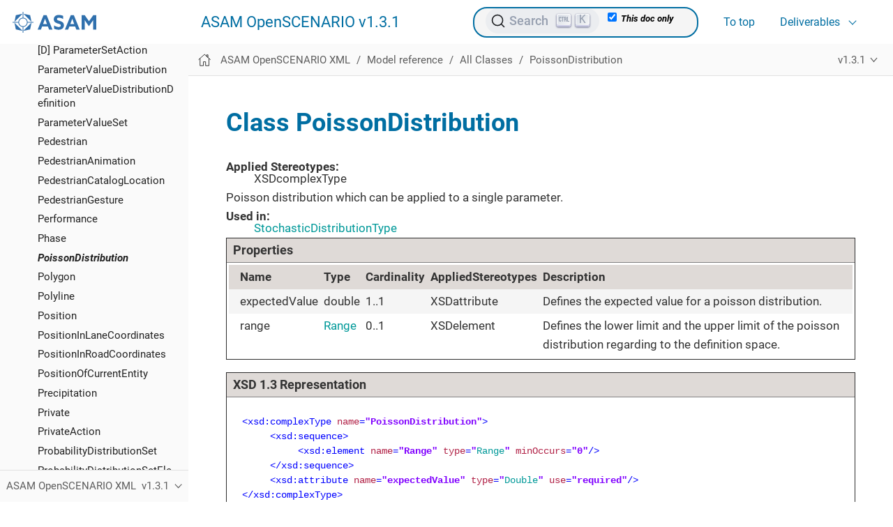

--- FILE ---
content_type: text/html; charset=utf-8
request_url: https://publications.pages.asam.net/standards/ASAM_OpenSCENARIO/ASAM_OpenSCENARIO_XML/latest/generated/content/PoissonDistribution.html
body_size: 67499
content:
<!DOCTYPE html>
<html lang="en">
  <head>
    <meta charset="utf-8">
    <meta name="viewport" content="width=device-width,initial-scale=1">
    <title>Class PoissonDistribution :: ASAM OpenSCENARIO</title>
    <link rel="canonical" href="https://publications.pages.asam.net/standards/ASAM_OpenSCENARIO/ASAM_OpenSCENARIO_XML/latest/generated/content/PoissonDistribution.html">
    <link rel="prev" href="Phase.html">
    <link rel="next" href="Polygon.html">
    <meta name="generator" content="Antora 3.1.3">
    <link rel="stylesheet" href="../../../../_/css/site.css">
            <link rel="stylesheet" href="https://cdn.jsdelivr.net/npm/@docsearch/css@3" >
    <script>var uiRootPath = '../../../../_'</script>
<link rel="icon" href="../../../../_/img/favicon.ico" type="image/x-icon">
  </head>
  <body class="article">
<header class="header">
  <nav class="navbar">
    <div class="navbar-brand">
      <div class="navbar-item">
        <div class="asam_logo" style="margin-right: 150px"></div>
        <a href="https://publications.pages.asam.net/standards/ASAM_OpenSCENARIO">ASAM OpenSCENARIO
          
          v1.3.1</a>
      </div>
    </div>
    <div class="navbar-end">
      <div class="navbar-item search hide-for-print">
          <div id="search-field" class="field">
              <div id="docsearch-container">
                <div id="docsearch"></div>
                  <label class="filter checkbox">
                    <input id="data-facet-filter" type="checkbox" onclick="createDocSearch()" data-facet-filter="component:ASAM OpenSCENARIO XML" data-componentversion="ASAM OpenSCENARIO XMLv1.3.1" data-component="ASAM OpenSCENARIO XML" data-version="v1.3.1" checked> This doc only
                  </label>
              </div>
          </div>
      </div>
      <div id="topbar-nav" class="navbar-menu">
        <a class="navbar-item" href="#">To top</a>
          <div class="navbar-item has-dropdown is-hoverable">
            <a class="navbar-link" href="#">Deliverables</a>
            <div class="navbar-dropdown is-right">
                  <a class="navbar-item" href="../../../../ASAM_OpenSCENARIO_XML/latest/_attachments/generated/ASAM_OpenSCENARIO_v1.3.1_Schema.zip" download>OpenSCENARIO XML schema</a>
                  <a class="navbar-item" href="../../../../ASAM_OpenSCENARIO_XML/latest/_attachments/generated/ASAM_OpenSCENARIO_v1.3.1_Model.zip" download>OpenSCENARIO Enterprise Architect UML model</a>
                  <a class="navbar-item" href="../../../../ASAM_OpenSCENARIO_XML/latest/_attachments/generated/ASAM_OpenSCENARIO_v1.3.1_Migration.zip" download>OpenSCENARIO Migration</a>
                  <a class="navbar-item" href="../../../../ASAM_OpenSCENARIO_XML/latest/_attachments/generated/ASAM_OpenSCENARIO_v1.3.1_Examples.zip" download>OpenSCENARIO Examples</a>
            </div>
          </div>
        <div class="navbar-item is-hoverable">
        </div>
      </div>
    </div>
  </nav>
</header>
<div class="body">
<div class="nav-container" data-component="ASAM_OpenSCENARIO_XML" data-version="v1.3.1">
  <aside class="nav">
    <div class="panels">
<div class="nav-panel-menu is-active" data-panel="menu">
  <nav class="nav-menu">
    <h3 class="title"><a href="../../index.html">ASAM OpenSCENARIO XML</a></h3>
<ul class="nav-list">
  <li class="nav-item" data-depth="0">
<ul class="nav-list">
  <li class="nav-item" data-depth="1">
    <button class="nav-item-toggle"></button>
    <a class="nav-link" href="../../index.html">Specification</a>
<ul class="nav-list">
  <li class="nav-item" data-depth="2">
    <a class="nav-link" href="../../00_preface/00_foreword.html">Foreword</a>
  </li>
  <li class="nav-item" data-depth="2">
    <a class="nav-link" href="../../00_preface/01_introduction.html">Introduction</a>
  </li>
  <li class="nav-item" data-depth="2">
    <a class="nav-link" href="../../01_scope/01_scope.html">1 Scope</a>
  </li>
  <li class="nav-item" data-depth="2">
    <a class="nav-link" href="../../02_normative_references/01_normative_references.html">2 Normative References</a>
  </li>
  <li class="nav-item" data-depth="2">
    <a class="nav-link" href="../../03_terms_and_definitions/01_terms_and_definitions.html">3 Terms and definitions</a>
  </li>
  <li class="nav-item" data-depth="2">
    <a class="nav-link" href="../../04_abbreviations/01_abbreviations.html">4 Abbreviations</a>
  </li>
  <li class="nav-item" data-depth="2">
    <a class="nav-link" href="../../05_backward_compatibility/01_backward_compatibility.html">5 Backward compatibility</a>
  </li>
  <li class="nav-item" data-depth="2">
    <button class="nav-item-toggle"></button>
    <span class="nav-text">6 General concepts</span>
<ul class="nav-list">
  <li class="nav-item" data-depth="3">
    <a class="nav-link" href="../../06_general_concepts/06_01_architecture.html">6.1 Architecture</a>
  </li>
  <li class="nav-item" data-depth="3">
    <a class="nav-link" href="../../06_general_concepts/06_02_road_networks.html">6.2 Road networks and environment models</a>
  </li>
  <li class="nav-item" data-depth="3">
    <a class="nav-link" href="../../06_general_concepts/06_03_coordinate_systems.html">6.3 Coordinate systems</a>
  </li>
  <li class="nav-item" data-depth="3">
    <a class="nav-link" href="../../06_general_concepts/06_04_distances.html">6.4 Distances</a>
  </li>
  <li class="nav-item" data-depth="3">
    <a class="nav-link" href="../../06_general_concepts/06_05_speed.html">6.5 Speed</a>
  </li>
  <li class="nav-item" data-depth="3">
    <a class="nav-link" href="../../06_general_concepts/06_06_controllers.html">6.6 Controllers</a>
  </li>
  <li class="nav-item" data-depth="3">
    <a class="nav-link" href="../../06_general_concepts/06_07_appearance.html">6.7 Appearance</a>
  </li>
  <li class="nav-item" data-depth="3">
    <a class="nav-link" href="../../06_general_concepts/06_08_routes.html">6.8 Routes</a>
  </li>
  <li class="nav-item" data-depth="3">
    <a class="nav-link" href="../../06_general_concepts/06_09_trajectories.html">6.9 Trajectories</a>
  </li>
  <li class="nav-item" data-depth="3">
    <a class="nav-link" href="../../06_general_concepts/06_10_traffic_simulation.html">6.10 Traffic simulation</a>
  </li>
  <li class="nav-item" data-depth="3">
    <a class="nav-link" href="../../06_general_concepts/06_11_traffic_signals.html">6.11 Traffic signals</a>
  </li>
  <li class="nav-item" data-depth="3">
    <a class="nav-link" href="../../06_general_concepts/06_12_variables.html">6.12 Variables</a>
  </li>
  <li class="nav-item" data-depth="3">
    <a class="nav-link" href="../../06_general_concepts/06_13_properties.html">6.13 Properties</a>
  </li>
  <li class="nav-item" data-depth="3">
    <a class="nav-link" href="../../06_general_concepts/06_14_monitors.html">6.14 Monitors</a>
  </li>
</ul>
  </li>
  <li class="nav-item" data-depth="2">
    <button class="nav-item-toggle"></button>
    <span class="nav-text">7 Components of a scenario</span>
<ul class="nav-list">
  <li class="nav-item" data-depth="3">
    <a class="nav-link" href="../../07_components_scenario/07_01_introduction_creation.html">7.1 Overview of a scenario</a>
  </li>
  <li class="nav-item" data-depth="3">
    <a class="nav-link" href="../../07_components_scenario/07_02_storyboard_entities.html">7.2 Storyboard and entities</a>
  </li>
  <li class="nav-item" data-depth="3">
    <a class="nav-link" href="../../07_components_scenario/07_03_maneuvergroups_events.html">7.3 ManeuverGroups, Events and Maneuvers</a>
  </li>
  <li class="nav-item" data-depth="3">
    <a class="nav-link" href="../../07_components_scenario/07_04_actions.html">7.4 Actions</a>
  </li>
  <li class="nav-item" data-depth="3">
    <a class="nav-link" href="../../07_components_scenario/07_05_actions_runtime.html">7.5 Actions at runtime</a>
  </li>
  <li class="nav-item" data-depth="3">
    <a class="nav-link" href="../../07_components_scenario/07_06_conditions_triggers.html">7.6 Conditions and triggers</a>
  </li>
</ul>
  </li>
  <li class="nav-item" data-depth="2">
    <button class="nav-item-toggle"></button>
    <span class="nav-text">8 Scenario at runtime</span>
<ul class="nav-list">
  <li class="nav-item" data-depth="3">
    <a class="nav-link" href="../../08_runtime_scenario/08_01_states.html">8.1 States</a>
  </li>
  <li class="nav-item" data-depth="3">
    <a class="nav-link" href="../../08_runtime_scenario/08_02_transitions.html">8.2 Transitions</a>
  </li>
  <li class="nav-item" data-depth="3">
    <a class="nav-link" href="../../08_runtime_scenario/08_03_execution.html">8.3 Execution</a>
  </li>
  <li class="nav-item" data-depth="3">
    <a class="nav-link" href="../../08_runtime_scenario/08_04_storyboard_element_execution.html">8.4 Storyboard element execution</a>
  </li>
  <li class="nav-item" data-depth="3">
    <a class="nav-link" href="../../08_runtime_scenario/08_05_init_section_execution.html">8.5 Init section execution</a>
  </li>
</ul>
  </li>
  <li class="nav-item" data-depth="2">
    <button class="nav-item-toggle"></button>
    <span class="nav-text">9 Reuse mechanisms</span>
<ul class="nav-list">
  <li class="nav-item" data-depth="3">
    <a class="nav-link" href="../../09_reuse_mechanisms/09_01_parameters.html">9.1 Parameters</a>
  </li>
  <li class="nav-item" data-depth="3">
    <a class="nav-link" href="../../09_reuse_mechanisms/09_02_parameter_expressions.html">9.2 Expressions</a>
  </li>
  <li class="nav-item" data-depth="3">
    <a class="nav-link" href="../../09_reuse_mechanisms/09_03_parameter_distribution.html">9.3 Parameter value distribution file</a>
  </li>
  <li class="nav-item" data-depth="3">
    <a class="nav-link" href="../../09_reuse_mechanisms/09_04_catalogs.html">9.4 Catalogs</a>
  </li>
  <li class="nav-item" data-depth="3">
    <a class="nav-link" href="../../09_reuse_mechanisms/09_05_parameter_catalog.html">9.5 Parameters in catalogs</a>
  </li>
  <li class="nav-item" data-depth="3">
    <a class="nav-link" href="../../09_reuse_mechanisms/09_06_resolve_catalog.html">9.6 Resolving catalog references</a>
  </li>
</ul>
  </li>
  <li class="nav-item" data-depth="2">
    <button class="nav-item-toggle"></button>
    <span class="nav-text">10 Tutorial: How to create a scenario</span>
<ul class="nav-list">
  <li class="nav-item" data-depth="3">
    <a class="nav-link" href="../../10_scenario_creation/10_01_description_sample.html">10.1 Example description of a scenario</a>
  </li>
  <li class="nav-item" data-depth="3">
    <a class="nav-link" href="../../10_scenario_creation/10_02_entities.html">10.2 Entities</a>
  </li>
  <li class="nav-item" data-depth="3">
    <a class="nav-link" href="../../10_scenario_creation/10_03_init_section.html">10.3 Init section</a>
  </li>
  <li class="nav-item" data-depth="3">
    <a class="nav-link" href="../../10_scenario_creation/10_04_story.html">10.4 Stories</a>
  </li>
  <li class="nav-item" data-depth="3">
    <a class="nav-link" href="../../10_scenario_creation/10_05_act.html">10.5 Acts</a>
  </li>
  <li class="nav-item" data-depth="3">
    <a class="nav-link" href="../../10_scenario_creation/10_06_maneuvergroup.html">10.6 ManeuverGroups</a>
  </li>
  <li class="nav-item" data-depth="3">
    <a class="nav-link" href="../../10_scenario_creation/10_07_maneuver.html">10.7 Maneuvers</a>
  </li>
  <li class="nav-item" data-depth="3">
    <a class="nav-link" href="../../10_scenario_creation/10_08_events.html">10.8 Events and actions</a>
  </li>
  <li class="nav-item" data-depth="3">
    <a class="nav-link" href="../../10_scenario_creation/10_09_synchronization.html">10.9 Sequential execution</a>
  </li>
  <li class="nav-item" data-depth="3">
    <a class="nav-link" href="../../10_scenario_creation/10_10_traffic_signal.html">10.10 Traffic signal</a>
  </li>
</ul>
  </li>
  <li class="nav-item" data-depth="2">
    <button class="nav-item-toggle"></button>
    <a class="nav-link" href="../../11_examples/11_00_overview.html">11 Examples</a>
<ul class="nav-list">
  <li class="nav-item" data-depth="3">
    <a class="nav-link" href="../../11_examples/11_01_cutin.html">11.1 Cut-in</a>
  </li>
  <li class="nav-item" data-depth="3">
    <a class="nav-link" href="../../11_examples/11_02_slow_vehicle.html">11.2 Slow preceding vehicle</a>
  </li>
  <li class="nav-item" data-depth="3">
    <a class="nav-link" href="../../11_examples/11_03_end_traffic1.html">11.3 End of traffic jam</a>
  </li>
  <li class="nav-item" data-depth="3">
    <a class="nav-link" href="../../11_examples/11_04_end_traffic2.html">11.4 End of traffic jam, neighboring lane occupied</a>
  </li>
  <li class="nav-item" data-depth="3">
    <a class="nav-link" href="../../11_examples/11_05_double_changer.html">11.5 Double lane changer</a>
  </li>
  <li class="nav-item" data-depth="3">
    <a class="nav-link" href="../../11_examples/11_06_fast_overtake.html">11.6 Fast overtake with re-initialization</a>
  </li>
  <li class="nav-item" data-depth="3">
    <a class="nav-link" href="../../11_examples/11_07_overtaker.html">11.7 Overtaker</a>
  </li>
  <li class="nav-item" data-depth="3">
    <a class="nav-link" href="../../11_examples/11_08_traffic_jam.html">11.8 Traffic jam</a>
  </li>
  <li class="nav-item" data-depth="3">
    <a class="nav-link" href="../../11_examples/11_09_arrival_intersection.html">11.9 Synchronized arrival to intersection</a>
  </li>
  <li class="nav-item" data-depth="3">
    <a class="nav-link" href="../../11_examples/11_10_close_vehicle_crossing.html">11.10 Close Vehicle Crossing</a>
  </li>
  <li class="nav-item" data-depth="3">
    <a class="nav-link" href="../../11_examples/11_11_trailer_connect.html">11.11 Trailer connect</a>
  </li>
</ul>
  </li>
  <li class="nav-item" data-depth="2">
    <button class="nav-item-toggle"></button>
    <span class="nav-text">Annexes</span>
<ul class="nav-list">
  <li class="nav-item" data-depth="3">
    <a class="nav-link" href="../../12_annexes/12_01_action_table.html">Annex A: (normative) Action tables</a>
  </li>
  <li class="nav-item" data-depth="3">
    <a class="nav-link" href="../../12_annexes/12_02_entity_type_constraints.html">Annex B: (normative) Entity type constraints</a>
  </li>
  <li class="nav-item" data-depth="3">
    <a class="nav-link" href="../../12_annexes/12_03_checker_rules.html">Annex C: (normative) Checker rules</a>
  </li>
</ul>
  </li>
  <li class="nav-item" data-depth="2">
    <a class="nav-link" href="../../bibliography.html">Bibliography</a>
  </li>
  <li class="nav-item" data-depth="2">
    <a class="nav-link" href="../../loft/list_of_figures.html">List of figures</a>
  </li>
  <li class="nav-item" data-depth="2">
    <a class="nav-link" href="../../loft/list_of_tables.html">List of tables</a>
  </li>
</ul>
  </li>
</ul>
  </li>
  <li class="nav-item" data-depth="0">
<ul class="nav-list">
  <li class="nav-item" data-depth="1">
    <button class="nav-item-toggle"></button>
    <span class="nav-text">Model reference</span>
<ul class="nav-list">
  <li class="nav-item" data-depth="2">
    <a class="nav-link" href="../meta.html">Model meta information</a>
  </li>
  <li class="nav-item" data-depth="2">
    <button class="nav-item-toggle"></button>
    <span class="nav-text">All Classes</span>
<ul class="nav-list">
  <li class="nav-item" data-depth="3">
    <a class="nav-link" href="AbsoluteSpeed.html">AbsoluteSpeed</a>
  </li>
  <li class="nav-item" data-depth="3">
    <a class="nav-link" href="AbsoluteTargetLane.html">AbsoluteTargetLane</a>
  </li>
  <li class="nav-item" data-depth="3">
    <a class="nav-link" href="AbsoluteTargetLaneOffset.html">AbsoluteTargetLaneOffset</a>
  </li>
  <li class="nav-item" data-depth="3">
    <a class="nav-link" href="AbsoluteTargetSpeed.html">AbsoluteTargetSpeed</a>
  </li>
  <li class="nav-item" data-depth="3">
    <a class="nav-link" href="AccelerationCondition.html">AccelerationCondition</a>
  </li>
  <li class="nav-item" data-depth="3">
    <a class="nav-link" href="AcquirePositionAction.html">AcquirePositionAction</a>
  </li>
  <li class="nav-item" data-depth="3">
    <a class="nav-link" href="Act.html">Act</a>
  </li>
  <li class="nav-item" data-depth="3">
    <a class="nav-link" href="Action.html">Action</a>
  </li>
  <li class="nav-item" data-depth="3">
    <a class="nav-link" href="ActivateControllerAction.html">ActivateControllerAction</a>
  </li>
  <li class="nav-item" data-depth="3">
    <a class="nav-link" href="Actors.html">Actors</a>
  </li>
  <li class="nav-item" data-depth="3">
    <a class="nav-link" href="AddEntityAction.html">AddEntityAction</a>
  </li>
  <li class="nav-item" data-depth="3">
    <a class="nav-link" href="AngleCondition.html">AngleCondition</a>
  </li>
  <li class="nav-item" data-depth="3">
    <a class="nav-link" href="AnimationAction.html">AnimationAction</a>
  </li>
  <li class="nav-item" data-depth="3">
    <a class="nav-link" href="AnimationFile.html">AnimationFile</a>
  </li>
  <li class="nav-item" data-depth="3">
    <a class="nav-link" href="AnimationState.html">AnimationState</a>
  </li>
  <li class="nav-item" data-depth="3">
    <a class="nav-link" href="AnimationType.html">AnimationType</a>
  </li>
  <li class="nav-item" data-depth="3">
    <a class="nav-link" href="AppearanceAction.html">AppearanceAction</a>
  </li>
  <li class="nav-item" data-depth="3">
    <a class="nav-link" href="AssignControllerAction.html">AssignControllerAction</a>
  </li>
  <li class="nav-item" data-depth="3">
    <a class="nav-link" href="AssignRouteAction.html">AssignRouteAction</a>
  </li>
  <li class="nav-item" data-depth="3">
    <a class="nav-link" href="AutomaticGear.html">AutomaticGear</a>
  </li>
  <li class="nav-item" data-depth="3">
    <a class="nav-link" href="Axle.html">Axle</a>
  </li>
  <li class="nav-item" data-depth="3">
    <a class="nav-link" href="Axles.html">Axles</a>
  </li>
  <li class="nav-item" data-depth="3">
    <a class="nav-link" href="BoundingBox.html">BoundingBox</a>
  </li>
  <li class="nav-item" data-depth="3">
    <a class="nav-link" href="Brake.html">Brake</a>
  </li>
  <li class="nav-item" data-depth="3">
    <a class="nav-link" href="BrakeInput.html">BrakeInput</a>
  </li>
  <li class="nav-item" data-depth="3">
    <a class="nav-link" href="ByEntityCondition.html">ByEntityCondition</a>
  </li>
  <li class="nav-item" data-depth="3">
    <a class="nav-link" href="ByObjectType.html">ByObjectType</a>
  </li>
  <li class="nav-item" data-depth="3">
    <a class="nav-link" href="ByType.html">ByType</a>
  </li>
  <li class="nav-item" data-depth="3">
    <a class="nav-link" href="ByValueCondition.html">ByValueCondition</a>
  </li>
  <li class="nav-item" data-depth="3">
    <a class="nav-link" href="Catalog.html">Catalog</a>
  </li>
  <li class="nav-item" data-depth="3">
    <a class="nav-link" href="CatalogDefinition.html">CatalogDefinition</a>
  </li>
  <li class="nav-item" data-depth="3">
    <a class="nav-link" href="CatalogLocations.html">CatalogLocations</a>
  </li>
  <li class="nav-item" data-depth="3">
    <a class="nav-link" href="CatalogReference.html">CatalogReference</a>
  </li>
  <li class="nav-item" data-depth="3">
    <a class="nav-link" href="Center.html">Center</a>
  </li>
  <li class="nav-item" data-depth="3">
    <a class="nav-link" href="CentralSwarmObject.html">CentralSwarmObject</a>
  </li>
  <li class="nav-item" data-depth="3">
    <a class="nav-link" href="Clothoid.html">Clothoid</a>
  </li>
  <li class="nav-item" data-depth="3">
    <a class="nav-link" href="ClothoidSpline.html">ClothoidSpline</a>
  </li>
  <li class="nav-item" data-depth="3">
    <a class="nav-link" href="ClothoidSplineSegment.html">ClothoidSplineSegment</a>
  </li>
  <li class="nav-item" data-depth="3">
    <a class="nav-link" href="CollisionCondition.html">CollisionCondition</a>
  </li>
  <li class="nav-item" data-depth="3">
    <a class="nav-link" href="Color.html">Color</a>
  </li>
  <li class="nav-item" data-depth="3">
    <a class="nav-link" href="ColorCmyk.html">ColorCmyk</a>
  </li>
  <li class="nav-item" data-depth="3">
    <a class="nav-link" href="ColorRgb.html">ColorRgb</a>
  </li>
  <li class="nav-item" data-depth="3">
    <a class="nav-link" href="ComponentAnimation.html">ComponentAnimation</a>
  </li>
  <li class="nav-item" data-depth="3">
    <a class="nav-link" href="Condition.html">Condition</a>
  </li>
  <li class="nav-item" data-depth="3">
    <a class="nav-link" href="ConditionGroup.html">ConditionGroup</a>
  </li>
  <li class="nav-item" data-depth="3">
    <a class="nav-link" href="ConnectTrailerAction.html">ConnectTrailerAction</a>
  </li>
  <li class="nav-item" data-depth="3">
    <a class="nav-link" href="ControlPoint.html">ControlPoint</a>
  </li>
  <li class="nav-item" data-depth="3">
    <a class="nav-link" href="Controller.html">Controller</a>
  </li>
  <li class="nav-item" data-depth="3">
    <a class="nav-link" href="ControllerAction.html">ControllerAction</a>
  </li>
  <li class="nav-item" data-depth="3">
    <a class="nav-link" href="ControllerCatalogLocation.html">ControllerCatalogLocation</a>
  </li>
  <li class="nav-item" data-depth="3">
    <a class="nav-link" href="ControllerDistribution.html">ControllerDistribution</a>
  </li>
  <li class="nav-item" data-depth="3">
    <a class="nav-link" href="ControllerDistributionEntry.html">ControllerDistributionEntry</a>
  </li>
  <li class="nav-item" data-depth="3">
    <a class="nav-link" href="CustomCommandAction.html">CustomCommandAction</a>
  </li>
  <li class="nav-item" data-depth="3">
    <a class="nav-link" href="CustomContent.html">CustomContent</a>
  </li>
  <li class="nav-item" data-depth="3">
    <a class="nav-link" href="DeleteEntityAction.html">DeleteEntityAction</a>
  </li>
  <li class="nav-item" data-depth="3">
    <a class="nav-link" href="Deterministic.html">Deterministic</a>
  </li>
  <li class="nav-item" data-depth="3">
    <a class="nav-link" href="DeterministicMultiParameterDistribution.html">DeterministicMultiParameterDistribution</a>
  </li>
  <li class="nav-item" data-depth="3">
    <a class="nav-link" href="DeterministicMultiParameterDistributionType.html">DeterministicMultiParameterDistributionType</a>
  </li>
  <li class="nav-item" data-depth="3">
    <a class="nav-link" href="DeterministicParameterDistribution.html">DeterministicParameterDistribution</a>
  </li>
  <li class="nav-item" data-depth="3">
    <a class="nav-link" href="DeterministicSingleParameterDistribution.html">DeterministicSingleParameterDistribution</a>
  </li>
  <li class="nav-item" data-depth="3">
    <a class="nav-link" href="DeterministicSingleParameterDistributionType.html">DeterministicSingleParameterDistributionType</a>
  </li>
  <li class="nav-item" data-depth="3">
    <a class="nav-link" href="Dimensions.html">Dimensions</a>
  </li>
  <li class="nav-item" data-depth="3">
    <a class="nav-link" href="DirectionOfTravelDistribution.html">DirectionOfTravelDistribution</a>
  </li>
  <li class="nav-item" data-depth="3">
    <a class="nav-link" href="Directory.html">Directory</a>
  </li>
  <li class="nav-item" data-depth="3">
    <a class="nav-link" href="DisconnectTrailerAction.html">DisconnectTrailerAction</a>
  </li>
  <li class="nav-item" data-depth="3">
    <a class="nav-link" href="DistanceCondition.html">DistanceCondition</a>
  </li>
  <li class="nav-item" data-depth="3">
    <a class="nav-link" href="DistributionDefinition.html">DistributionDefinition</a>
  </li>
  <li class="nav-item" data-depth="3">
    <a class="nav-link" href="DistributionRange.html">DistributionRange</a>
  </li>
  <li class="nav-item" data-depth="3">
    <a class="nav-link" href="DistributionSet.html">DistributionSet</a>
  </li>
  <li class="nav-item" data-depth="3">
    <a class="nav-link" href="DistributionSetElement.html">DistributionSetElement</a>
  </li>
  <li class="nav-item" data-depth="3">
    <a class="nav-link" href="DomeImage.html">DomeImage</a>
  </li>
  <li class="nav-item" data-depth="3">
    <a class="nav-link" href="DynamicConstraints.html">DynamicConstraints</a>
  </li>
  <li class="nav-item" data-depth="3">
    <a class="nav-link" href="EndOfRoadCondition.html">EndOfRoadCondition</a>
  </li>
  <li class="nav-item" data-depth="3">
    <a class="nav-link" href="Entities.html">Entities</a>
  </li>
  <li class="nav-item" data-depth="3">
    <a class="nav-link" href="EntityAction.html">EntityAction</a>
  </li>
  <li class="nav-item" data-depth="3">
    <a class="nav-link" href="EntityCondition.html">EntityCondition</a>
  </li>
  <li class="nav-item" data-depth="3">
    <a class="nav-link" href="EntityDistribution.html">EntityDistribution</a>
  </li>
  <li class="nav-item" data-depth="3">
    <a class="nav-link" href="EntityDistributionEntry.html">EntityDistributionEntry</a>
  </li>
  <li class="nav-item" data-depth="3">
    <a class="nav-link" href="EntityObject.html">EntityObject</a>
  </li>
  <li class="nav-item" data-depth="3">
    <a class="nav-link" href="EntityRef.html">EntityRef</a>
  </li>
  <li class="nav-item" data-depth="3">
    <a class="nav-link" href="EntitySelection.html">EntitySelection</a>
  </li>
  <li class="nav-item" data-depth="3">
    <a class="nav-link" href="Environment.html">Environment</a>
  </li>
  <li class="nav-item" data-depth="3">
    <a class="nav-link" href="EnvironmentAction.html">EnvironmentAction</a>
  </li>
  <li class="nav-item" data-depth="3">
    <a class="nav-link" href="EnvironmentCatalogLocation.html">EnvironmentCatalogLocation</a>
  </li>
  <li class="nav-item" data-depth="3">
    <a class="nav-link" href="Event.html">Event</a>
  </li>
  <li class="nav-item" data-depth="3">
    <a class="nav-link" href="ExternalObjectReference.html">ExternalObjectReference</a>
  </li>
  <li class="nav-item" data-depth="3">
    <a class="nav-link" href="File.html">File</a>
  </li>
  <li class="nav-item" data-depth="3">
    <a class="nav-link" href="FileHeader.html">FileHeader</a>
  </li>
  <li class="nav-item" data-depth="3">
    <a class="nav-link" href="FinalSpeed.html">FinalSpeed</a>
  </li>
  <li class="nav-item" data-depth="3">
    <a class="nav-link" href="Fog.html">Fog</a>
  </li>
  <li class="nav-item" data-depth="3">
    <a class="nav-link" href="FollowTrajectoryAction.html">FollowTrajectoryAction</a>
  </li>
  <li class="nav-item" data-depth="3">
    <a class="nav-link" href="Gear.html">Gear</a>
  </li>
  <li class="nav-item" data-depth="3">
    <a class="nav-link" href="GeoPosition.html">GeoPosition</a>
  </li>
  <li class="nav-item" data-depth="3">
    <a class="nav-link" href="GlobalAction.html">GlobalAction</a>
  </li>
  <li class="nav-item" data-depth="3">
    <a class="nav-link" href="Histogram.html">Histogram</a>
  </li>
  <li class="nav-item" data-depth="3">
    <a class="nav-link" href="HistogramBin.html">HistogramBin</a>
  </li>
  <li class="nav-item" data-depth="3">
    <a class="nav-link" href="InRoutePosition.html">InRoutePosition</a>
  </li>
  <li class="nav-item" data-depth="3">
    <a class="nav-link" href="InfrastructureAction.html">InfrastructureAction</a>
  </li>
  <li class="nav-item" data-depth="3">
    <a class="nav-link" href="Init.html">Init</a>
  </li>
  <li class="nav-item" data-depth="3">
    <a class="nav-link" href="InitActions.html">InitActions</a>
  </li>
  <li class="nav-item" data-depth="3">
    <a class="nav-link" href="Knot.html">Knot</a>
  </li>
  <li class="nav-item" data-depth="3">
    <a class="nav-link" href="Lane.html">Lane</a>
  </li>
  <li class="nav-item" data-depth="3">
    <a class="nav-link" href="LaneChangeAction.html">LaneChangeAction</a>
  </li>
  <li class="nav-item" data-depth="3">
    <a class="nav-link" href="LaneChangeTarget.html">LaneChangeTarget</a>
  </li>
  <li class="nav-item" data-depth="3">
    <a class="nav-link" href="LaneOffsetAction.html">LaneOffsetAction</a>
  </li>
  <li class="nav-item" data-depth="3">
    <a class="nav-link" href="LaneOffsetActionDynamics.html">LaneOffsetActionDynamics</a>
  </li>
  <li class="nav-item" data-depth="3">
    <a class="nav-link" href="LaneOffsetTarget.html">LaneOffsetTarget</a>
  </li>
  <li class="nav-item" data-depth="3">
    <a class="nav-link" href="LanePosition.html">LanePosition</a>
  </li>
  <li class="nav-item" data-depth="3">
    <a class="nav-link" href="LateralAction.html">LateralAction</a>
  </li>
  <li class="nav-item" data-depth="3">
    <a class="nav-link" href="LateralDistanceAction.html">LateralDistanceAction</a>
  </li>
  <li class="nav-item" data-depth="3">
    <a class="nav-link" href="License.html">License</a>
  </li>
  <li class="nav-item" data-depth="3">
    <a class="nav-link" href="LightState.html">LightState</a>
  </li>
  <li class="nav-item" data-depth="3">
    <a class="nav-link" href="LightStateAction.html">LightStateAction</a>
  </li>
  <li class="nav-item" data-depth="3">
    <a class="nav-link" href="LightType.html">LightType</a>
  </li>
  <li class="nav-item" data-depth="3">
    <a class="nav-link" href="LogNormalDistribution.html">LogNormalDistribution</a>
  </li>
  <li class="nav-item" data-depth="3">
    <a class="nav-link" href="LongitudinalAction.html">LongitudinalAction</a>
  </li>
  <li class="nav-item" data-depth="3">
    <a class="nav-link" href="LongitudinalDistanceAction.html">LongitudinalDistanceAction</a>
  </li>
  <li class="nav-item" data-depth="3">
    <a class="nav-link" href="Maneuver.html">Maneuver</a>
  </li>
  <li class="nav-item" data-depth="3">
    <a class="nav-link" href="ManeuverCatalogLocation.html">ManeuverCatalogLocation</a>
  </li>
  <li class="nav-item" data-depth="3">
    <a class="nav-link" href="ManeuverGroup.html">ManeuverGroup</a>
  </li>
  <li class="nav-item" data-depth="3">
    <a class="nav-link" href="ManualGear.html">ManualGear</a>
  </li>
  <li class="nav-item" data-depth="3">
    <a class="nav-link" href="MiscObject.html">MiscObject</a>
  </li>
  <li class="nav-item" data-depth="3">
    <a class="nav-link" href="MiscObjectCatalogLocation.html">MiscObjectCatalogLocation</a>
  </li>
  <li class="nav-item" data-depth="3">
    <a class="nav-link" href="ModifyRule.html">[D] ModifyRule</a>
  </li>
  <li class="nav-item" data-depth="3">
    <a class="nav-link" href="MonitorDeclaration.html">MonitorDeclaration</a>
  </li>
  <li class="nav-item" data-depth="3">
    <a class="nav-link" href="None.html">None</a>
  </li>
  <li class="nav-item" data-depth="3">
    <a class="nav-link" href="NormalDistribution.html">NormalDistribution</a>
  </li>
  <li class="nav-item" data-depth="3">
    <a class="nav-link" href="Nurbs.html">Nurbs</a>
  </li>
  <li class="nav-item" data-depth="3">
    <a class="nav-link" href="ObjectController.html">ObjectController</a>
  </li>
  <li class="nav-item" data-depth="3">
    <a class="nav-link" href="OffroadCondition.html">OffroadCondition</a>
  </li>
  <li class="nav-item" data-depth="3">
    <a class="nav-link" href="OpenScenario.html">OpenScenario</a>
  </li>
  <li class="nav-item" data-depth="3">
    <a class="nav-link" href="OpenScenarioCategory.html">OpenScenarioCategory</a>
  </li>
  <li class="nav-item" data-depth="3">
    <a class="nav-link" href="Orientation.html">Orientation</a>
  </li>
  <li class="nav-item" data-depth="3">
    <a class="nav-link" href="OverrideBrakeAction.html">OverrideBrakeAction</a>
  </li>
  <li class="nav-item" data-depth="3">
    <a class="nav-link" href="OverrideClutchAction.html">OverrideClutchAction</a>
  </li>
  <li class="nav-item" data-depth="3">
    <a class="nav-link" href="OverrideControllerValueAction.html">OverrideControllerValueAction</a>
  </li>
  <li class="nav-item" data-depth="3">
    <a class="nav-link" href="OverrideGearAction.html">OverrideGearAction</a>
  </li>
  <li class="nav-item" data-depth="3">
    <a class="nav-link" href="OverrideParkingBrakeAction.html">OverrideParkingBrakeAction</a>
  </li>
  <li class="nav-item" data-depth="3">
    <a class="nav-link" href="OverrideSteeringWheelAction.html">OverrideSteeringWheelAction</a>
  </li>
  <li class="nav-item" data-depth="3">
    <a class="nav-link" href="OverrideThrottleAction.html">OverrideThrottleAction</a>
  </li>
  <li class="nav-item" data-depth="3">
    <a class="nav-link" href="ParameterAction.html">[D] ParameterAction</a>
  </li>
  <li class="nav-item" data-depth="3">
    <a class="nav-link" href="ParameterAddValueRule.html">[D] ParameterAddValueRule</a>
  </li>
  <li class="nav-item" data-depth="3">
    <a class="nav-link" href="ParameterAssignment.html">ParameterAssignment</a>
  </li>
  <li class="nav-item" data-depth="3">
    <a class="nav-link" href="ParameterCondition.html">ParameterCondition</a>
  </li>
  <li class="nav-item" data-depth="3">
    <a class="nav-link" href="ParameterDeclaration.html">ParameterDeclaration</a>
  </li>
  <li class="nav-item" data-depth="3">
    <a class="nav-link" href="ParameterModifyAction.html">[D] ParameterModifyAction</a>
  </li>
  <li class="nav-item" data-depth="3">
    <a class="nav-link" href="ParameterMultiplyByValueRule.html">[D] ParameterMultiplyByValueRule</a>
  </li>
  <li class="nav-item" data-depth="3">
    <a class="nav-link" href="ParameterSetAction.html">[D] ParameterSetAction</a>
  </li>
  <li class="nav-item" data-depth="3">
    <a class="nav-link" href="ParameterValueDistribution.html">ParameterValueDistribution</a>
  </li>
  <li class="nav-item" data-depth="3">
    <a class="nav-link" href="ParameterValueDistributionDefinition.html">ParameterValueDistributionDefinition</a>
  </li>
  <li class="nav-item" data-depth="3">
    <a class="nav-link" href="ParameterValueSet.html">ParameterValueSet</a>
  </li>
  <li class="nav-item" data-depth="3">
    <a class="nav-link" href="Pedestrian.html">Pedestrian</a>
  </li>
  <li class="nav-item" data-depth="3">
    <a class="nav-link" href="PedestrianAnimation.html">PedestrianAnimation</a>
  </li>
  <li class="nav-item" data-depth="3">
    <a class="nav-link" href="PedestrianCatalogLocation.html">PedestrianCatalogLocation</a>
  </li>
  <li class="nav-item" data-depth="3">
    <a class="nav-link" href="PedestrianGesture.html">PedestrianGesture</a>
  </li>
  <li class="nav-item" data-depth="3">
    <a class="nav-link" href="Performance.html">Performance</a>
  </li>
  <li class="nav-item" data-depth="3">
    <a class="nav-link" href="Phase.html">Phase</a>
  </li>
  <li class="nav-item is-current-page" data-depth="3">
    <a class="nav-link" href="PoissonDistribution.html">PoissonDistribution</a>
  </li>
  <li class="nav-item" data-depth="3">
    <a class="nav-link" href="Polygon.html">Polygon</a>
  </li>
  <li class="nav-item" data-depth="3">
    <a class="nav-link" href="Polyline.html">Polyline</a>
  </li>
  <li class="nav-item" data-depth="3">
    <a class="nav-link" href="Position.html">Position</a>
  </li>
  <li class="nav-item" data-depth="3">
    <a class="nav-link" href="PositionInLaneCoordinates.html">PositionInLaneCoordinates</a>
  </li>
  <li class="nav-item" data-depth="3">
    <a class="nav-link" href="PositionInRoadCoordinates.html">PositionInRoadCoordinates</a>
  </li>
  <li class="nav-item" data-depth="3">
    <a class="nav-link" href="PositionOfCurrentEntity.html">PositionOfCurrentEntity</a>
  </li>
  <li class="nav-item" data-depth="3">
    <a class="nav-link" href="Precipitation.html">Precipitation</a>
  </li>
  <li class="nav-item" data-depth="3">
    <a class="nav-link" href="Private.html">Private</a>
  </li>
  <li class="nav-item" data-depth="3">
    <a class="nav-link" href="PrivateAction.html">PrivateAction</a>
  </li>
  <li class="nav-item" data-depth="3">
    <a class="nav-link" href="ProbabilityDistributionSet.html">ProbabilityDistributionSet</a>
  </li>
  <li class="nav-item" data-depth="3">
    <a class="nav-link" href="ProbabilityDistributionSetElement.html">ProbabilityDistributionSetElement</a>
  </li>
  <li class="nav-item" data-depth="3">
    <a class="nav-link" href="Properties.html">Properties</a>
  </li>
  <li class="nav-item" data-depth="3">
    <a class="nav-link" href="Property.html">Property</a>
  </li>
  <li class="nav-item" data-depth="3">
    <a class="nav-link" href="RandomRouteAction.html">RandomRouteAction</a>
  </li>
  <li class="nav-item" data-depth="3">
    <a class="nav-link" href="Range.html">Range</a>
  </li>
  <li class="nav-item" data-depth="3">
    <a class="nav-link" href="ReachPositionCondition.html">[D] ReachPositionCondition</a>
  </li>
  <li class="nav-item" data-depth="3">
    <a class="nav-link" href="RelativeAngleCondition.html">RelativeAngleCondition</a>
  </li>
  <li class="nav-item" data-depth="3">
    <a class="nav-link" href="RelativeClearanceCondition.html">RelativeClearanceCondition</a>
  </li>
  <li class="nav-item" data-depth="3">
    <a class="nav-link" href="RelativeDistanceCondition.html">RelativeDistanceCondition</a>
  </li>
  <li class="nav-item" data-depth="3">
    <a class="nav-link" href="RelativeLanePosition.html">RelativeLanePosition</a>
  </li>
  <li class="nav-item" data-depth="3">
    <a class="nav-link" href="RelativeLaneRange.html">RelativeLaneRange</a>
  </li>
  <li class="nav-item" data-depth="3">
    <a class="nav-link" href="RelativeObjectPosition.html">RelativeObjectPosition</a>
  </li>
  <li class="nav-item" data-depth="3">
    <a class="nav-link" href="RelativeRoadPosition.html">RelativeRoadPosition</a>
  </li>
  <li class="nav-item" data-depth="3">
    <a class="nav-link" href="RelativeSpeedCondition.html">RelativeSpeedCondition</a>
  </li>
  <li class="nav-item" data-depth="3">
    <a class="nav-link" href="RelativeSpeedToMaster.html">RelativeSpeedToMaster</a>
  </li>
  <li class="nav-item" data-depth="3">
    <a class="nav-link" href="RelativeTargetLane.html">RelativeTargetLane</a>
  </li>
  <li class="nav-item" data-depth="3">
    <a class="nav-link" href="RelativeTargetLaneOffset.html">RelativeTargetLaneOffset</a>
  </li>
  <li class="nav-item" data-depth="3">
    <a class="nav-link" href="RelativeTargetSpeed.html">RelativeTargetSpeed</a>
  </li>
  <li class="nav-item" data-depth="3">
    <a class="nav-link" href="RelativeWorldPosition.html">RelativeWorldPosition</a>
  </li>
  <li class="nav-item" data-depth="3">
    <a class="nav-link" href="RoadCondition.html">RoadCondition</a>
  </li>
  <li class="nav-item" data-depth="3">
    <a class="nav-link" href="RoadCursor.html">RoadCursor</a>
  </li>
  <li class="nav-item" data-depth="3">
    <a class="nav-link" href="RoadNetwork.html">RoadNetwork</a>
  </li>
  <li class="nav-item" data-depth="3">
    <a class="nav-link" href="RoadPosition.html">RoadPosition</a>
  </li>
  <li class="nav-item" data-depth="3">
    <a class="nav-link" href="RoadRange.html">RoadRange</a>
  </li>
  <li class="nav-item" data-depth="3">
    <a class="nav-link" href="Route.html">Route</a>
  </li>
  <li class="nav-item" data-depth="3">
    <a class="nav-link" href="RouteCatalogLocation.html">RouteCatalogLocation</a>
  </li>
  <li class="nav-item" data-depth="3">
    <a class="nav-link" href="RoutePosition.html">RoutePosition</a>
  </li>
  <li class="nav-item" data-depth="3">
    <a class="nav-link" href="RouteRef.html">RouteRef</a>
  </li>
  <li class="nav-item" data-depth="3">
    <a class="nav-link" href="RoutingAction.html">RoutingAction</a>
  </li>
  <li class="nav-item" data-depth="3">
    <a class="nav-link" href="ScenarioDefinition.html">ScenarioDefinition</a>
  </li>
  <li class="nav-item" data-depth="3">
    <a class="nav-link" href="ScenarioObject.html">ScenarioObject</a>
  </li>
  <li class="nav-item" data-depth="3">
    <a class="nav-link" href="ScenarioObjectTemplate.html">ScenarioObjectTemplate</a>
  </li>
  <li class="nav-item" data-depth="3">
    <a class="nav-link" href="SelectedEntities.html">SelectedEntities</a>
  </li>
  <li class="nav-item" data-depth="3">
    <a class="nav-link" href="SensorReference.html">SensorReference</a>
  </li>
  <li class="nav-item" data-depth="3">
    <a class="nav-link" href="SensorReferenceSet.html">SensorReferenceSet</a>
  </li>
  <li class="nav-item" data-depth="3">
    <a class="nav-link" href="SetMonitorAction.html">SetMonitorAction</a>
  </li>
  <li class="nav-item" data-depth="3">
    <a class="nav-link" href="Shape.html">Shape</a>
  </li>
  <li class="nav-item" data-depth="3">
    <a class="nav-link" href="SimulationTimeCondition.html">SimulationTimeCondition</a>
  </li>
  <li class="nav-item" data-depth="3">
    <a class="nav-link" href="SpeedAction.html">SpeedAction</a>
  </li>
  <li class="nav-item" data-depth="3">
    <a class="nav-link" href="SpeedActionTarget.html">SpeedActionTarget</a>
  </li>
  <li class="nav-item" data-depth="3">
    <a class="nav-link" href="SpeedCondition.html">SpeedCondition</a>
  </li>
  <li class="nav-item" data-depth="3">
    <a class="nav-link" href="SpeedProfileAction.html">SpeedProfileAction</a>
  </li>
  <li class="nav-item" data-depth="3">
    <a class="nav-link" href="SpeedProfileEntry.html">SpeedProfileEntry</a>
  </li>
  <li class="nav-item" data-depth="3">
    <a class="nav-link" href="StandStillCondition.html">StandStillCondition</a>
  </li>
  <li class="nav-item" data-depth="3">
    <a class="nav-link" href="SteadyState.html">SteadyState</a>
  </li>
  <li class="nav-item" data-depth="3">
    <a class="nav-link" href="Stochastic.html">Stochastic</a>
  </li>
  <li class="nav-item" data-depth="3">
    <a class="nav-link" href="StochasticDistribution.html">StochasticDistribution</a>
  </li>
  <li class="nav-item" data-depth="3">
    <a class="nav-link" href="StochasticDistributionType.html">StochasticDistributionType</a>
  </li>
  <li class="nav-item" data-depth="3">
    <a class="nav-link" href="Story.html">Story</a>
  </li>
  <li class="nav-item" data-depth="3">
    <a class="nav-link" href="Storyboard.html">Storyboard</a>
  </li>
  <li class="nav-item" data-depth="3">
    <a class="nav-link" href="StoryboardElementStateCondition.html">StoryboardElementStateCondition</a>
  </li>
  <li class="nav-item" data-depth="3">
    <a class="nav-link" href="Sun.html">Sun</a>
  </li>
  <li class="nav-item" data-depth="3">
    <a class="nav-link" href="SynchronizeAction.html">SynchronizeAction</a>
  </li>
  <li class="nav-item" data-depth="3">
    <a class="nav-link" href="TargetDistanceSteadyState.html">TargetDistanceSteadyState</a>
  </li>
  <li class="nav-item" data-depth="3">
    <a class="nav-link" href="TargetTimeSteadyState.html">TargetTimeSteadyState</a>
  </li>
  <li class="nav-item" data-depth="3">
    <a class="nav-link" href="TeleportAction.html">TeleportAction</a>
  </li>
  <li class="nav-item" data-depth="3">
    <a class="nav-link" href="TimeHeadwayCondition.html">TimeHeadwayCondition</a>
  </li>
  <li class="nav-item" data-depth="3">
    <a class="nav-link" href="TimeOfDay.html">TimeOfDay</a>
  </li>
  <li class="nav-item" data-depth="3">
    <a class="nav-link" href="TimeOfDayCondition.html">TimeOfDayCondition</a>
  </li>
  <li class="nav-item" data-depth="3">
    <a class="nav-link" href="TimeReference.html">TimeReference</a>
  </li>
  <li class="nav-item" data-depth="3">
    <a class="nav-link" href="TimeToCollisionCondition.html">TimeToCollisionCondition</a>
  </li>
  <li class="nav-item" data-depth="3">
    <a class="nav-link" href="TimeToCollisionConditionTarget.html">TimeToCollisionConditionTarget</a>
  </li>
  <li class="nav-item" data-depth="3">
    <a class="nav-link" href="Timing.html">Timing</a>
  </li>
  <li class="nav-item" data-depth="3">
    <a class="nav-link" href="TrafficAction.html">TrafficAction</a>
  </li>
  <li class="nav-item" data-depth="3">
    <a class="nav-link" href="TrafficArea.html">TrafficArea</a>
  </li>
  <li class="nav-item" data-depth="3">
    <a class="nav-link" href="TrafficAreaAction.html">TrafficAreaAction</a>
  </li>
  <li class="nav-item" data-depth="3">
    <a class="nav-link" href="TrafficDefinition.html">TrafficDefinition</a>
  </li>
  <li class="nav-item" data-depth="3">
    <a class="nav-link" href="TrafficDistribution.html">TrafficDistribution</a>
  </li>
  <li class="nav-item" data-depth="3">
    <a class="nav-link" href="TrafficDistributionEntry.html">TrafficDistributionEntry</a>
  </li>
  <li class="nav-item" data-depth="3">
    <a class="nav-link" href="TrafficSignalAction.html">TrafficSignalAction</a>
  </li>
  <li class="nav-item" data-depth="3">
    <a class="nav-link" href="TrafficSignalCondition.html">TrafficSignalCondition</a>
  </li>
  <li class="nav-item" data-depth="3">
    <a class="nav-link" href="TrafficSignalController.html">TrafficSignalController</a>
  </li>
  <li class="nav-item" data-depth="3">
    <a class="nav-link" href="TrafficSignalControllerAction.html">TrafficSignalControllerAction</a>
  </li>
  <li class="nav-item" data-depth="3">
    <a class="nav-link" href="TrafficSignalControllerCondition.html">TrafficSignalControllerCondition</a>
  </li>
  <li class="nav-item" data-depth="3">
    <a class="nav-link" href="TrafficSignalGroupState.html">TrafficSignalGroupState</a>
  </li>
  <li class="nav-item" data-depth="3">
    <a class="nav-link" href="TrafficSignalState.html">TrafficSignalState</a>
  </li>
  <li class="nav-item" data-depth="3">
    <a class="nav-link" href="TrafficSignalStateAction.html">TrafficSignalStateAction</a>
  </li>
  <li class="nav-item" data-depth="3">
    <a class="nav-link" href="TrafficSinkAction.html">TrafficSinkAction</a>
  </li>
  <li class="nav-item" data-depth="3">
    <a class="nav-link" href="TrafficSourceAction.html">TrafficSourceAction</a>
  </li>
  <li class="nav-item" data-depth="3">
    <a class="nav-link" href="TrafficStopAction.html">TrafficStopAction</a>
  </li>
  <li class="nav-item" data-depth="3">
    <a class="nav-link" href="TrafficSwarmAction.html">TrafficSwarmAction</a>
  </li>
  <li class="nav-item" data-depth="3">
    <a class="nav-link" href="Trailer.html">Trailer</a>
  </li>
  <li class="nav-item" data-depth="3">
    <a class="nav-link" href="TrailerAction.html">TrailerAction</a>
  </li>
  <li class="nav-item" data-depth="3">
    <a class="nav-link" href="TrailerCoupler.html">TrailerCoupler</a>
  </li>
  <li class="nav-item" data-depth="3">
    <a class="nav-link" href="TrailerHitch.html">TrailerHitch</a>
  </li>
  <li class="nav-item" data-depth="3">
    <a class="nav-link" href="Trajectory.html">Trajectory</a>
  </li>
  <li class="nav-item" data-depth="3">
    <a class="nav-link" href="TrajectoryCatalogLocation.html">TrajectoryCatalogLocation</a>
  </li>
  <li class="nav-item" data-depth="3">
    <a class="nav-link" href="TrajectoryFollowingMode.html">TrajectoryFollowingMode</a>
  </li>
  <li class="nav-item" data-depth="3">
    <a class="nav-link" href="TrajectoryPosition.html">TrajectoryPosition</a>
  </li>
  <li class="nav-item" data-depth="3">
    <a class="nav-link" href="TrajectoryRef.html">TrajectoryRef</a>
  </li>
  <li class="nav-item" data-depth="3">
    <a class="nav-link" href="TransitionDynamics.html">TransitionDynamics</a>
  </li>
  <li class="nav-item" data-depth="3">
    <a class="nav-link" href="TraveledDistanceCondition.html">TraveledDistanceCondition</a>
  </li>
  <li class="nav-item" data-depth="3">
    <a class="nav-link" href="Trigger.html">Trigger</a>
  </li>
  <li class="nav-item" data-depth="3">
    <a class="nav-link" href="TriggeringEntities.html">TriggeringEntities</a>
  </li>
  <li class="nav-item" data-depth="3">
    <a class="nav-link" href="UniformDistribution.html">UniformDistribution</a>
  </li>
  <li class="nav-item" data-depth="3">
    <a class="nav-link" href="UsedArea.html">UsedArea</a>
  </li>
  <li class="nav-item" data-depth="3">
    <a class="nav-link" href="UserDefinedAction.html">UserDefinedAction</a>
  </li>
  <li class="nav-item" data-depth="3">
    <a class="nav-link" href="UserDefinedAnimation.html">UserDefinedAnimation</a>
  </li>
  <li class="nav-item" data-depth="3">
    <a class="nav-link" href="UserDefinedComponent.html">UserDefinedComponent</a>
  </li>
  <li class="nav-item" data-depth="3">
    <a class="nav-link" href="UserDefinedDistribution.html">UserDefinedDistribution</a>
  </li>
  <li class="nav-item" data-depth="3">
    <a class="nav-link" href="UserDefinedLight.html">UserDefinedLight</a>
  </li>
  <li class="nav-item" data-depth="3">
    <a class="nav-link" href="UserDefinedValueCondition.html">UserDefinedValueCondition</a>
  </li>
  <li class="nav-item" data-depth="3">
    <a class="nav-link" href="ValueConstraint.html">ValueConstraint</a>
  </li>
  <li class="nav-item" data-depth="3">
    <a class="nav-link" href="ValueConstraintGroup.html">ValueConstraintGroup</a>
  </li>
  <li class="nav-item" data-depth="3">
    <a class="nav-link" href="ValueSetDistribution.html">ValueSetDistribution</a>
  </li>
  <li class="nav-item" data-depth="3">
    <a class="nav-link" href="VariableAction.html">VariableAction</a>
  </li>
  <li class="nav-item" data-depth="3">
    <a class="nav-link" href="VariableAddValueRule.html">VariableAddValueRule</a>
  </li>
  <li class="nav-item" data-depth="3">
    <a class="nav-link" href="VariableCondition.html">VariableCondition</a>
  </li>
  <li class="nav-item" data-depth="3">
    <a class="nav-link" href="VariableDeclaration.html">VariableDeclaration</a>
  </li>
  <li class="nav-item" data-depth="3">
    <a class="nav-link" href="VariableModifyAction.html">VariableModifyAction</a>
  </li>
  <li class="nav-item" data-depth="3">
    <a class="nav-link" href="VariableModifyRule.html">VariableModifyRule</a>
  </li>
  <li class="nav-item" data-depth="3">
    <a class="nav-link" href="VariableMultiplyByValueRule.html">VariableMultiplyByValueRule</a>
  </li>
  <li class="nav-item" data-depth="3">
    <a class="nav-link" href="VariableSetAction.html">VariableSetAction</a>
  </li>
  <li class="nav-item" data-depth="3">
    <a class="nav-link" href="Vehicle.html">Vehicle</a>
  </li>
  <li class="nav-item" data-depth="3">
    <a class="nav-link" href="VehicleCatalogLocation.html">VehicleCatalogLocation</a>
  </li>
  <li class="nav-item" data-depth="3">
    <a class="nav-link" href="VehicleCategoryDistribution.html">VehicleCategoryDistribution</a>
  </li>
  <li class="nav-item" data-depth="3">
    <a class="nav-link" href="VehicleCategoryDistributionEntry.html">VehicleCategoryDistributionEntry</a>
  </li>
  <li class="nav-item" data-depth="3">
    <a class="nav-link" href="VehicleComponent.html">VehicleComponent</a>
  </li>
  <li class="nav-item" data-depth="3">
    <a class="nav-link" href="VehicleLight.html">VehicleLight</a>
  </li>
  <li class="nav-item" data-depth="3">
    <a class="nav-link" href="VehicleRoleDistribution.html">VehicleRoleDistribution</a>
  </li>
  <li class="nav-item" data-depth="3">
    <a class="nav-link" href="VehicleRoleDistributionEntry.html">VehicleRoleDistributionEntry</a>
  </li>
  <li class="nav-item" data-depth="3">
    <a class="nav-link" href="Vertex.html">Vertex</a>
  </li>
  <li class="nav-item" data-depth="3">
    <a class="nav-link" href="VisibilityAction.html">VisibilityAction</a>
  </li>
  <li class="nav-item" data-depth="3">
    <a class="nav-link" href="Waypoint.html">Waypoint</a>
  </li>
  <li class="nav-item" data-depth="3">
    <a class="nav-link" href="Weather.html">Weather</a>
  </li>
  <li class="nav-item" data-depth="3">
    <a class="nav-link" href="Wind.html">Wind</a>
  </li>
  <li class="nav-item" data-depth="3">
    <a class="nav-link" href="WorldPosition.html">WorldPosition</a>
  </li>
</ul>
  </li>
  <li class="nav-item" data-depth="2">
    <button class="nav-item-toggle"></button>
    <span class="nav-text">All Enumerations</span>
<ul class="nav-list">
  <li class="nav-item" data-depth="3">
    <a class="nav-link" href="AngleType.html">AngleType</a>
  </li>
  <li class="nav-item" data-depth="3">
    <a class="nav-link" href="AutomaticGearType.html">AutomaticGearType</a>
  </li>
  <li class="nav-item" data-depth="3">
    <a class="nav-link" href="CloudState.html">[D] CloudState</a>
  </li>
  <li class="nav-item" data-depth="3">
    <a class="nav-link" href="ColorType.html">ColorType</a>
  </li>
  <li class="nav-item" data-depth="3">
    <a class="nav-link" href="ConditionEdge.html">ConditionEdge</a>
  </li>
  <li class="nav-item" data-depth="3">
    <a class="nav-link" href="ControllerType.html">ControllerType</a>
  </li>
  <li class="nav-item" data-depth="3">
    <a class="nav-link" href="CoordinateSystem.html">CoordinateSystem</a>
  </li>
  <li class="nav-item" data-depth="3">
    <a class="nav-link" href="DirectionalDimension.html">DirectionalDimension</a>
  </li>
  <li class="nav-item" data-depth="3">
    <a class="nav-link" href="DynamicsDimension.html">DynamicsDimension</a>
  </li>
  <li class="nav-item" data-depth="3">
    <a class="nav-link" href="DynamicsShape.html">DynamicsShape</a>
  </li>
  <li class="nav-item" data-depth="3">
    <a class="nav-link" href="FollowingMode.html">FollowingMode</a>
  </li>
  <li class="nav-item" data-depth="3">
    <a class="nav-link" href="FractionalCloudCover.html">FractionalCloudCover</a>
  </li>
  <li class="nav-item" data-depth="3">
    <a class="nav-link" href="LateralDisplacement.html">LateralDisplacement</a>
  </li>
  <li class="nav-item" data-depth="3">
    <a class="nav-link" href="LightMode.html">LightMode</a>
  </li>
  <li class="nav-item" data-depth="3">
    <a class="nav-link" href="LongitudinalDisplacement.html">LongitudinalDisplacement</a>
  </li>
  <li class="nav-item" data-depth="3">
    <a class="nav-link" href="MiscObjectCategory.html">MiscObjectCategory</a>
  </li>
  <li class="nav-item" data-depth="3">
    <a class="nav-link" href="ObjectType.html">ObjectType</a>
  </li>
  <li class="nav-item" data-depth="3">
    <a class="nav-link" href="ParameterType.html">ParameterType</a>
  </li>
  <li class="nav-item" data-depth="3">
    <a class="nav-link" href="PedestrianCategory.html">PedestrianCategory</a>
  </li>
  <li class="nav-item" data-depth="3">
    <a class="nav-link" href="PedestrianGestureType.html">PedestrianGestureType</a>
  </li>
  <li class="nav-item" data-depth="3">
    <a class="nav-link" href="PedestrianMotionType.html">PedestrianMotionType</a>
  </li>
  <li class="nav-item" data-depth="3">
    <a class="nav-link" href="PrecipitationType.html">PrecipitationType</a>
  </li>
  <li class="nav-item" data-depth="3">
    <a class="nav-link" href="Priority.html">Priority</a>
  </li>
  <li class="nav-item" data-depth="3">
    <a class="nav-link" href="ReferenceContext.html">ReferenceContext</a>
  </li>
  <li class="nav-item" data-depth="3">
    <a class="nav-link" href="RelativeDistanceType.html">RelativeDistanceType</a>
  </li>
  <li class="nav-item" data-depth="3">
    <a class="nav-link" href="Role.html">Role</a>
  </li>
  <li class="nav-item" data-depth="3">
    <a class="nav-link" href="RouteStrategy.html">RouteStrategy</a>
  </li>
  <li class="nav-item" data-depth="3">
    <a class="nav-link" href="RoutingAlgorithm.html">RoutingAlgorithm</a>
  </li>
  <li class="nav-item" data-depth="3">
    <a class="nav-link" href="Rule.html">Rule</a>
  </li>
  <li class="nav-item" data-depth="3">
    <a class="nav-link" href="SpeedTargetValueType.html">SpeedTargetValueType</a>
  </li>
  <li class="nav-item" data-depth="3">
    <a class="nav-link" href="StoryboardElementState.html">StoryboardElementState</a>
  </li>
  <li class="nav-item" data-depth="3">
    <a class="nav-link" href="StoryboardElementType.html">StoryboardElementType</a>
  </li>
  <li class="nav-item" data-depth="3">
    <a class="nav-link" href="TriggeringEntitiesRule.html">TriggeringEntitiesRule</a>
  </li>
  <li class="nav-item" data-depth="3">
    <a class="nav-link" href="VehicleCategory.html">VehicleCategory</a>
  </li>
  <li class="nav-item" data-depth="3">
    <a class="nav-link" href="VehicleComponentType.html">VehicleComponentType</a>
  </li>
  <li class="nav-item" data-depth="3">
    <a class="nav-link" href="VehicleLightType.html">VehicleLightType</a>
  </li>
  <li class="nav-item" data-depth="3">
    <a class="nav-link" href="Wetness.html">Wetness</a>
  </li>
</ul>
  </li>
  <li class="nav-item" data-depth="2">
    <button class="nav-item-toggle"></button>
    <span class="nav-text">All Interfaces</span>
<ul class="nav-list">
  <li class="nav-item" data-depth="3">
    <a class="nav-link" href="CatalogElement.html">CatalogElement</a>
  </li>
  <li class="nav-item" data-depth="3">
    <a class="nav-link" href="Entity.html">Entity</a>
  </li>
  <li class="nav-item" data-depth="3">
    <a class="nav-link" href="MotionControlAction.html">MotionControlAction</a>
  </li>
  <li class="nav-item" data-depth="3">
    <a class="nav-link" href="SpawnedObject.html">SpawnedObject</a>
  </li>
  <li class="nav-item" data-depth="3">
    <a class="nav-link" href="StoryboardElement.html">StoryboardElement</a>
  </li>
</ul>
  </li>
  <li class="nav-item" data-depth="2">
    <button class="nav-item-toggle"></button>
    <span class="nav-text">All Primitive Types</span>
<ul class="nav-list">
  <li class="nav-item" data-depth="3">
    <a class="nav-link" href="Boolean.html">Boolean</a>
  </li>
  <li class="nav-item" data-depth="3">
    <a class="nav-link" href="DateTime.html">DateTime</a>
  </li>
  <li class="nav-item" data-depth="3">
    <a class="nav-link" href="Double.html">Double</a>
  </li>
  <li class="nav-item" data-depth="3">
    <a class="nav-link" href="Int.html">Int</a>
  </li>
  <li class="nav-item" data-depth="3">
    <a class="nav-link" href="String.html">String</a>
  </li>
  <li class="nav-item" data-depth="3">
    <a class="nav-link" href="UnsignedInt.html">UnsignedInt</a>
  </li>
  <li class="nav-item" data-depth="3">
    <a class="nav-link" href="UnsignedShort.html">UnsignedShort</a>
  </li>
</ul>
  </li>
</ul>
  </li>
</ul>
  </li>
</ul>
  </nav>
</div>
<div class="nav-panel-explore" data-panel="explore">
  <div class="context">
    <span class="title">ASAM OpenSCENARIO XML</span>
    <span class="version">v1.3.1</span>
  </div>
  <ul class="components">
        <li class="component">
          <a class="title" href="../../../../ASAM_OpenSCENARIO_DSL/latest/index.html">ASAM OpenSCENARIO DSL</a>
          <ul class="versions">
            <li class="version is-latest">
              <a href="../../../../ASAM_OpenSCENARIO_DSL/latest/index.html">v2.1.0</a>
            </li>        
            <li class="version">
              <a href="../../../../ASAM_OpenSCENARIO_DSL/v2.0.0/index.html">v2.0.0</a>
            </li>        
        </ul>
      </li>
        <li class="component">
          <a class="title" href="../../../../ASAM_OpenSCENARIO_Migration/latest/index.html">ASAM OpenSCENARIO Migration</a>
          <ul class="versions">
            <li class="version is-latest">
              <a href="../../../../ASAM_OpenSCENARIO_Migration/latest/index.html">v1.0.1</a>
            </li>        
        </ul>
      </li>
        <li class="component is-current">
          <a class="title" href="../../index.html">ASAM OpenSCENARIO XML</a>
          <ul class="versions">
            <li class="version is-current is-latest">
              <a href="../../index.html">v1.3.1</a>
            </li>        
            <li class="version">
              <a href="../../../v1.3.0/index.html">v1.3.0</a>
            </li>        
        </ul>
      </li>
  </ul>
</div>
    </div>
  </aside>
</div>
<main class="article">
<div class="toolbar" role="navigation">
<button class="nav-toggle"></button>
  <a href="../../../../ASAM_OpenSCENARIO_DSL/latest/index.html" class="home-link"></a>
<nav class="breadcrumbs" aria-label="breadcrumbs">
  <ul>
    <li><a href="../../index.html">ASAM OpenSCENARIO XML</a></li>
    <li>Model reference</li>
    <li>All Classes</li>
    <li><a href="PoissonDistribution.html">PoissonDistribution</a></li>
  </ul>
</nav>
<div class="page-versions">
  <button class="version-menu-toggle" title="Show other versions of page">v1.3.1</button>
  <div class="version-menu">
    <a class="version is-current" href="PoissonDistribution.html">v1.3.1</a>
    <a class="version" href="../../../v1.3.0/generated/content/PoissonDistribution.html">v1.3.0</a>
  </div>
</div>
</div>
  <div class="content">
<aside class="toc sidebar" data-title="Contents" data-levels="2">
  <div class="toc-menu"></div>
</aside>
<article class="doc" variant="wide">
    <h1 class="page">Class PoissonDistribution</h1>
		<dl>
			<dt class="ListPrefixFont">Applied Stereotypes:</dt><dd>

			XSDcomplexType
		</dd>
		</dl>
		<!-- implements Interfaces -->


		<!-- Implemented by -->
				<p>Poisson distribution which can be applied to a single parameter.</p>
		<dl>
			<dt><b>Used in:</b></dt><dd>
				<a href="StochasticDistributionType.html">StochasticDistributionType</a>
		</dd></dl>
			<table border="1" width="100%" cellpadding="3" cellspacing="0" summary="">
				<thead>
					<tr bgcolor="#CCCCFF" class="TableHeadingColor">
					<th align="left"><span class="makeInvisible"/><font size="+1">Properties</font></th></tr>
				<thead>
				</thead></thead><tbody class="visibleTable">
				<tr><td>
				<table class="restyled">
				<thead>
				<tr class="PropertyColor">
					<th align="left"> </th>
					<th align="left">Name</th>
					<th align="left">Type</th>
					<th align="left">Cardinality</th>
					<th align="left">AppliedStereotypes</th>
					<th align="left">Description</th>
				</tr>
				</thead>
				<tbody>
				<tr>
				  	<td><span class="DeprecatedSymbol"> </span></td>
				  	<td>expectedValue</td>
				  		<td>double</td>
					<td>1..1</td>
					<td>

					XSDattribute
					</td>
					<td>Defines the expected value for a poisson distribution.</td>
				</tr>
				<tr>
				  	<td><span class="DeprecatedSymbol"> </span></td>
				  	<td>range</td>
				  		<td><a href="Range.html">Range</a></td>
					<td>0..1</td>
					<td>

					XSDelement
					</td>
					<td>Defines the lower limit and the upper limit of the poisson distribution regarding to the definition space.</td>
				</tr>
				</tbody>
				</table>
				</td></tr>
				</tbody>
				</table>

		<table border="1" width="100%" cellpadding="3" cellspacing="0" summary="">
				<thead>
				<tr bgcolor="#CCCCFF" class="TableHeadingColor">
				<th align="left"><span class="makeInvisible"/><font size="+1">XSD 1.3 Representation</font></th></tr>
				</thead>
				<tbody class="visibleTable">
				<tr><td>
				<table>
				<tbody>
				<tr>
				  	<td><p class="code">
  <br/><span class="markup indent0">&lt;xsd:complexType <span class="attribute">name</span>=<span class="literal">"PoissonDistribution"</span>&gt;</span>
  <br/><span class="markup indent2">&lt;xsd:sequence&gt;</span>
  <br/><span class="markup indent4">&lt;xsd:element <span class="attribute">name</span>=<span class="literal">"Range"</span> <span class="attribute">type</span>=<span class="literal">"</span><a href="./Range.html"><span>Range</span></a><span class="literal">"</span> <span class="attribute">minOccurs</span>=<span class="literal">"0"</span>/&gt;</span>
  <br/><span class="markup indent2">&lt;/xsd:sequence&gt;</span>
  <br/><span class="markup indent2">&lt;xsd:attribute <span class="attribute">name</span>=<span class="literal">"expectedValue"</span> <span class="attribute">type</span>=<span class="literal">"</span><a href="./Double.html"><span>Double</span></a><span class="literal">"</span> <span class="attribute">use</span>=<span class="literal">"required"</span>/&gt;</span>
  <br/><span class="markup indent0">&lt;/xsd:complexType&gt;</span>
</p></td>
				</tr>
				</tbody>
				</table>
				</td></tr>
				</tbody>
		</table>

			<table border="1" width="100%" cellpadding="3" cellspacing="0" summary="">
				<thead>
				<tr bgcolor="#CCCCFF" class="TableHeadingColor">
				<th align="left">
				<span class="makeVisible"><font size="+1">Stereotype Details Information</font></span></th>
				</tr>
				</thead>
				<tbody class="invisibleTable">
				<tr><td style="padding-left : 10px;">
				<ul class="tree">
				<li><span class="ListPrefixFont">Class</span>
					<ul class="active">
						<li class="noChildren">XSDcomplexType [modelGroup: "sequence"; mixed: "false"]</li>
					</ul>
				</li>
				<li><span class="ListPrefixFont">Property <i>expectedValue</i></span>
					<ul class="active">
						<li class="noChildren">XSDattribute </li>
					</ul>
				</li>
				<li><span class="ListPrefixFont">Property <i>range</i></span>
					<ul class="active">
						<li class="noChildren">XSDelement [position: "1"]</li>
					</ul>
				</li>
				</ul>
				</td></tr>
				</tbody><tbody>
			 </tbody></table>



		<p class="PropertyColor"><a href="../RenderedXsdOutput.html#PoissonDistribution">To XSD</a><!--  <a href="PoissonDistributionTreeView.html">To XSD Tree</a> --></p>
		<script>
		var toggler = document.getElementsByClassName("treeCaret");
		var i;

		for (i = 0; i &lt; toggler.length; i++) {
		  toggler[i].addEventListener("click", function() {
		    this.parentElement.querySelector(".nested").classList.toggle("active");
		    this.classList.toggle("treeCaret-down");
		  });
		}
		function addTableVisibilityToggle(toggler)
		{
			for (i = 0; i &lt; toggler.length; i++) {
			  toggler[i].addEventListener("click", function() {
			    var invisibleTable = this.parentElement.parentElement.parentElement.parentElement.querySelector(".invisibleTable");
			    if (invisibleTable != null)
			    {
			    	this.parentElement.parentElement.parentElement.parentElement.querySelector(".invisibleTable").className = "visibleTable";
			    	this.className= "makeInvisible";

			    }else
			    {
			   		this.parentElement.parentElement.parentElement.parentElement.querySelector(".visibleTable").className = "invisibleTable";
			   		this.className = "makeVisible";
			    }

			  });
			}
		}
		togglerUnvisible = document.getElementsByClassName("makeVisible");
		togglerVisible = document.getElementsByClassName("makeInvisible");
		addTableVisibilityToggle(togglerUnvisible);
		addTableVisibilityToggle(togglerVisible);

		</script>
<nav class="pagination">
  <span class="prev"><a href="Phase.html">Phase</a></span>
  <span class="next"><a href="Polygon.html">Polygon</a></span>
</nav>
</article>
  </div>
</main>
</div>
<script id="site-script" src="../../../../_/js/site.js" data-ui-root-path="../../../../_"></script>
<script async src="../../../../_/js/vendor/highlight.js"></script>
<script async src="../../../../_/js/vendor/highlightjs-line-numbers.js"></script>
        <script src="https://cdn.jsdelivr.net/npm/@docsearch/js@3"></script>
        <script>
            function createDocSearch() {
                const filterInput = document.getElementById("data-facet-filter")
                const facetFilters = filterInput && filterInput.checked ? [filterInput.getAttribute('data-facet-filter')] : []
                const hitsPerPage = filterInput && filterInput.checked ? 100 : 1000
                const maxResultsPerGroup = 8
                const optionalFilters =  !filterInput || filterInput.checked ? [] : [`component:${filterInput.getAttribute('data-component')}<score=2>`,`version:${filterInput.getAttribute('data-version')}`]
                const currentVersion = document.querySelector("span.version").innerHTML
                docsearch({
                container: '#docsearch',
                    appId: 'H1VJQITG6C',
                apiKey: '75a02201dd40dc09ae80f060056cfe79',
                indexName: 'publications-pages-asam',
                placeholder: 'Search the docs',
                maxResultsPerGroup: maxResultsPerGroup,
                searchParameters: {
                    facetFilters: facetFilters,
                    hitsPerPage: hitsPerPage,
                    sumOrFiltersScores: true,
                    optionalFilters: optionalFilters
                }
                })
            }
            createDocSearch()
        </script>
  </body>
</html>


--- FILE ---
content_type: application/javascript
request_url: https://publications.pages.asam.net/standards/ASAM_OpenSCENARIO/_/js/vendor/highlightjs-line-numbers.js
body_size: 451
content:
!function(e,c){"use strict";e.addEventListener("load",e=>{for(const a of c.getElementsByClassName("highlightjs"))if(!a.firstChild.className.includes("language-none")){var t=a.firstChild,n=document.createElement("tbody"),l=document.createElement("tr"),s=(n.appendChild(l),document.createElement("td")),d=(s.setAttribute("class","source nums"),l.appendChild(s),document.createElement("code"));d.setAttribute("class","linenums");for(let e=1;e<=t.innerHTML.split("\n").length;e++){var i=document.createElement("span");i.setAttribute("class","hljs-linenum"),i.innerText=e+"\n",d.appendChild(i)}s.appendChild(d);s=document.createElement("td");s.appendChild(t),s.setAttribute("class","source lines"),l.appendChild(s),a.appendChild(n)}})}(window,document);

--- FILE ---
content_type: image/svg+xml
request_url: https://publications.pages.asam.net/standards/ASAM_OpenSCENARIO/_/img/asam.svg
body_size: 1585
content:
<svg xmlns="http://www.w3.org/2000/svg" width="327.12" height="81.493" viewBox="0 0 327.12 81.493"><path d="M74.168 42.223L42.221 74.169l26.388-5.557 5.56-26.39zM39.262 74.169L7.315 42.223l5.558 26.39 26.389 5.556zM7.315 39.264L39.262 7.317l-26.39 5.558-5.557 26.389zM42.22 7.317l31.947 31.947-5.559-26.39L42.22 7.317zm13.842 33.43c0 8.446-6.872 15.318-15.318 15.318-8.445 0-15.315-6.872-15.315-15.318 0-8.445 6.87-15.317 15.315-15.317 8.446 0 15.318 6.872 15.318 15.317zm25.428 1.175v-2.357H58.83c-.59-9.064-7.849-16.32-16.912-16.904V.003h-2.356v22.66c-9.06.588-16.315 7.842-16.904 16.902H0v2.357h22.659c.584 9.063 7.841 16.322 16.904 16.911v22.66h2.356V58.837c9.067-.586 16.328-7.846 16.912-16.914h22.66M298.35 56.057l8.165-11.587c2.8-3.965 5.6-8.086 8.242-12.053l.156.079a774.185 774.185 0 00-.156 13.998v22.55h12.364v-56.3H315.38L298.661 36.54l-16.718-23.795h-11.898v56.3h11.898v-22.55c0-4.667-.078-9.955-.156-13.998l.156-.079a546.815 546.815 0 008.242 12.053l8.166 11.587zm-70.373-14.541a599.27 599.27 0 005.288-14.62h.156c1.478 4.277 3.499 9.876 5.132 14.31l2.332 6.298h-15.162l2.254-5.988zM204.65 69.044h12.675l4.588-11.82h22.707l4.509 11.82h13.22l-22.861-56.3H227.51l-22.862 56.3zm-42.145-3.266c5.287 2.72 12.208 4.12 17.807 4.12 12.13 0 20.45-6.609 20.45-17.572 0-9.953-6.842-13.92-15.318-16.72-6.766-2.256-11.975-2.643-11.975-7.621 0-3.732 3.032-5.288 7.232-5.288 4.355 0 11.275 1.711 17.263 5.444v-12.21c-4.899-2.642-11.664-4.042-17.186-4.042-11.82 0-19.75 6.532-19.75 17.03 0 9.797 6.997 13.607 14.773 16.175 7.232 2.332 12.52 2.798 12.52 8.009 0 4.198-3.344 5.988-7.853 5.988-4.434 0-11.976-1.79-17.963-5.833v12.52zm-40.98-24.262a599.27 599.27 0 005.288-14.62h.156c1.477 4.277 3.499 9.876 5.133 14.31l2.332 6.298H119.27l2.255-5.988zM98.196 69.044h12.674l4.589-11.82h22.706l4.511 11.82h13.219l-22.862-56.3h-11.976l-22.861 56.3" fill="#3070ad"/></svg>

--- FILE ---
content_type: application/javascript
request_url: https://publications.pages.asam.net/standards/ASAM_OpenSCENARIO/_/js/site.js
body_size: 12074
content:
!function(){"use strict";var e,o,r,s=/^sect(\d)$/,i=document.querySelector(".nav-container"),a=document.querySelector(".nav-toggle"),c=i.querySelector(".nav"),l=(a.addEventListener("click",function(e){if(a.classList.contains("is-active"))return u(e);v(e);var e=document.documentElement,t=(e.classList.add("is-clipped--nav"),a.classList.add("is-active"),i.classList.add("is-active"),c.getBoundingClientRect()),n=window.innerHeight-Math.round(t.top);Math.round(t.height)!==n&&(c.style.height=n+"px");e.addEventListener("click",u)}),i.addEventListener("click",v),i.querySelector("[data-panel=menu]"));function t(){var e,t,n=window.location.hash;if(n&&(n.indexOf("%")&&(n=decodeURIComponent(n)),!(e=l.querySelector('.nav-link[href="'+n+'"]')))){n=document.getElementById(n.slice(1));if(n)for(var i=n,a=document.querySelector("article.doc");(i=i.parentNode)&&i!==a;){var c=i.id;if((c=c||(c=s.test(i.className))&&(i.firstElementChild||{}).id)&&(e=l.querySelector('.nav-link[href="#'+c+'"]')))break}}if(e)t=e.parentNode;else{if(!r)return;e=(t=r).querySelector(".nav-link")}t!==o&&(h(l,".nav-item.is-active").forEach(function(e){e.classList.remove("is-active","is-current-path","is-current-page")}),t.classList.add("is-current-page"),d(o=t),p(l,e))}function d(e){for(var t,n=e.parentNode;!(t=n.classList).contains("nav-menu");)"LI"===n.tagName&&t.contains("nav-item")&&t.add("is-active","is-current-path"),n=n.parentNode;e.classList.add("is-active")}function n(){var e,t,n,i;this.classList.toggle("is-active")&&(e=parseFloat(window.getComputedStyle(this).marginTop),t=this.getBoundingClientRect(),n=l.getBoundingClientRect(),0<(i=(t.bottom-n.top-n.height+e).toFixed()))&&(l.scrollTop+=Math.min((t.top-n.top-e).toFixed(),i))}function u(e){v(e);e=document.documentElement;e.classList.remove("is-clipped--nav"),a.classList.remove("is-active"),i.classList.remove("is-active"),e.removeEventListener("click",u)}function v(e){e.stopPropagation()}function p(e,t){var n=e.getBoundingClientRect(),i=n.height,a=window.getComputedStyle(c);"sticky"===a.position&&(i-=n.top-parseFloat(a.top)),e.scrollTop=Math.max(0,.5*(t.getBoundingClientRect().height-i)+t.offsetTop)}function h(e,t){return[].slice.call(e.querySelectorAll(t))}l&&(e=i.querySelector("[data-panel=explore]"),o=l.querySelector(".is-current-page"),(r=o)?(d(o),p(l,o.querySelector(".nav-link"))):l.scrollTop=0,h(l,".nav-item-toggle").forEach(function(e){var t=e.parentElement,e=(e.addEventListener("click",n.bind(t)),function(e,t){e=e.nextElementSibling;return(!e||!t||e[e.matches?"matches":"msMatchesSelector"](t))&&e}(e,".nav-text"));e&&(e.style.cursor="pointer",e.addEventListener("click",n.bind(t)))}),e&&e.querySelector(".context").addEventListener("click",function(){h(c,"[data-panel]").forEach(function(e){e.classList.toggle("is-active")})}),l.addEventListener("mousedown",function(e){1<e.detail&&e.preventDefault()}),l.querySelector('.nav-link[href^="#"]'))&&(window.location.hash&&t(),window.addEventListener("hashchange",t))}();
!function(){"use strict";var e=document.querySelector("aside.toc.sidebar");if(e){if(document.querySelector("body.-toc"))return e.parentNode.removeChild(e);var t=parseInt(e.dataset.levels||2,10);if(!(t<0)){for(var o="article.doc",d=document.querySelector(o),n=[],i=0;i<=t;i++){var r=[o];if(i){for(var c=1;c<=i;c++)r.push((2===c?".sectionbody>":"")+".sect"+c);r.push("h"+(i+1)+"[id]")}else r.push("h1[id].sect0");n.push(r.join(">"))}m=n.join(","),f=d.parentNode;var a,s=[].slice.call((f||document).querySelectorAll(m));if(!s.length)return e.parentNode.removeChild(e);var l={},u=s.reduce(function(e,t){var o=document.createElement("a"),n=(o.textContent=t.textContent,l[o.href="#"+t.id]=o,document.createElement("li"));return n.dataset.level=parseInt(t.nodeName.slice(1),10)-1,n.appendChild(o),e.appendChild(n),e},document.createElement("ul")),f=e.querySelector(".toc-menu"),m=(f||((f=document.createElement("div")).className="toc-menu"),document.createElement("h3")),e=(m.textContent=e.dataset.title||"Contents",f.appendChild(m),f.appendChild(u),!document.getElementById("toc")&&d.querySelector("h1.page ~ :not(.is-before-toc)"));e&&((m=document.createElement("aside")).className="toc embedded",m.appendChild(f.cloneNode(!0)),e.parentNode.insertBefore(m,e)),window.addEventListener("load",function(){p(),window.addEventListener("scroll",p)})}}function p(){var n,i,t,e=window.pageYOffset,o=1.15*h(document.documentElement,"fontSize"),r=d.offsetTop;e&&window.innerHeight+e+2>=document.documentElement.scrollHeight?(a=Array.isArray(a)?a:Array(a||0),n=[],i=s.length-1,s.forEach(function(e,t){var o="#"+e.id;t===i||e.getBoundingClientRect().top+h(e,"paddingTop")>r?(n.push(o),a.indexOf(o)<0&&l[o].classList.add("is-active")):~a.indexOf(o)&&l[a.shift()].classList.remove("is-active")}),u.scrollTop=u.scrollHeight-u.offsetHeight,a=1<n.length?n:n[0]):(Array.isArray(a)&&(a.forEach(function(e){l[e].classList.remove("is-active")}),a=void 0),s.some(function(e){if(e.getBoundingClientRect().top+h(e,"paddingTop")-o>r)return!0;t="#"+e.id}),t?t!==a&&(a&&l[a].classList.remove("is-active"),(e=l[t]).classList.add("is-active"),u.scrollHeight>u.offsetHeight&&(u.scrollTop=Math.max(0,e.offsetTop+e.offsetHeight-u.offsetHeight)),a=t):a&&(l[a].classList.remove("is-active"),a=void 0))}function h(e,t){return parseFloat(window.getComputedStyle(e)[t])}}();
!function(){"use strict";var o,i=document.querySelector("article.doc"),t=document.querySelector(".toolbar");function c(e){return e&&(~e.indexOf("%")?decodeURIComponent(e):e).slice(1)}function r(e){if(e){if(e.altKey||e.ctrlKey)return;window.location.hash="#"+this.id,e.preventDefault()}window.scrollTo(0,function e(t,n){return i.contains(t)?e(t.offsetParent,t.offsetTop+n):n}(this,0)-t.getBoundingClientRect().bottom)}var d=!1;function a(){var e=document.createElement("script");e.setAttribute("type","text/javascript"),e.setAttribute("src","https://cdnjs.cloudflare.com/ajax/libs/mathjax/2.7.9/MathJax.js?config=TeX-MML-AM_CHTML"),document.getElementsByTagName("header")[0].appendChild(e),d=!0}window.addEventListener("load",function e(t){var n;(n=c(window.location.hash))&&(n=document.getElementById(n))&&(r.bind(n)(),setTimeout(r.bind(n),0)),this.window.location.hash?window.addEventListener("scroll",function e(t){d&&(this.window.scrollTo(0,document.documentElement.scrollTop),window.removeEventListener("scroll",e)),window.clearTimeout(o),o=setTimeout(function(){a()},25)}):a(),window.removeEventListener("load",e)}),Array.prototype.slice.call(document.querySelectorAll('a[href^="#"]')).forEach(function(e){var t;(t=c(e.hash))&&(t=document.getElementById(t))&&e.addEventListener("click",r.bind(t))})}();
!function(){"use strict";var t,e=document.querySelector(".page-versions .version-menu-toggle");e&&(t=document.querySelector(".page-versions"),e.addEventListener("click",function(e){t.classList.toggle("is-active"),e.stopPropagation()}),document.documentElement.addEventListener("click",function(){t.classList.remove("is-active")}))}();
!function(){"use strict";var t=document.querySelector(".navbar-burger");t&&t.addEventListener("click",function(t){t.stopPropagation(),document.documentElement.classList.toggle("is-clipped--navbar"),this.classList.toggle("is-active");t=document.getElementById(this.dataset.target);{var e;t.classList.toggle("is-active")&&(t.style.maxHeight="",e=window.innerHeight-Math.round(t.getBoundingClientRect().top),parseInt(window.getComputedStyle(t).maxHeight,10)!==e)&&(t.style.maxHeight=e+"px")}}.bind(t))}();
!function(){"use strict";var o=/^\$ (\S[^\\\n]*(\\\n(?!\$ )[^\\\n]*)*)(?=\n|$)/gm,s=/( ) *\\\n *|\\\n( ?) */g,l=/ +$/gm,e=(document.getElementById("site-script")||{dataset:{}}).dataset,d=null==e.uiRootPath?".":e.uiRootPath,r=e.svgAs,p=window.navigator.clipboard;[].slice.call(document.querySelectorAll(".doc pre.highlight, .doc .literalblock pre")).forEach(function(e){var t,n,a,c;if(e.classList.contains("highlight"))(i=(t=e.querySelector("code")).dataset.lang)&&"console"!==i&&((a=document.createElement("span")).className="source-lang",a.appendChild(document.createTextNode(i)));else{if(!e.innerText.startsWith("$ "))return;var i=e.parentNode.parentNode;i.classList.remove("literalblock"),i.classList.add("listingblock"),e.classList.add("highlightjs","highlight"),(t=document.createElement("code")).className="language-console hljs",t.dataset.lang="console",t.appendChild(e.firstChild),e.appendChild(t)}(i=document.createElement("div")).className="source-toolbox",a&&i.appendChild(a),p&&((n=document.createElement("button")).className="copy-button",n.setAttribute("title","Copy to clipboard"),"svg"===r?((a=document.createElementNS("http://www.w3.org/2000/svg","svg")).setAttribute("class","copy-icon"),(c=document.createElementNS("http://www.w3.org/2000/svg","use")).setAttribute("href",d+"/img/octicons-16.svg#icon-clippy"),a.appendChild(c),n.appendChild(a)):((c=document.createElement("img")).src=d+"/img/octicons-16.svg#view-clippy",c.alt="copy icon",c.className="copy-icon",n.appendChild(c)),(a=document.createElement("span")).className="copy-toast",a.appendChild(document.createTextNode("Copied!")),n.appendChild(a),i.appendChild(n)),e.parentNode.appendChild(i),n&&n.addEventListener("click",function(e){var t=e.innerText.replace(l,"");"console"===e.dataset.lang&&t.startsWith("$ ")&&(t=function(e){var t,n=[];for(;t=o.exec(e);)n.push(t[1].replace(s,"$1$2"));return n.join(" && ")}(t));window.navigator.clipboard.writeText(t).then(function(){this.classList.add("clicked"),this.offsetHeight,this.classList.remove("clicked")}.bind(this),function(){})}.bind(n,t))})}();
!function(){"use strict";var l=window.location.hash;function o(t,a){return Array.prototype.slice.call((a||document).querySelectorAll(t))}o(".tabset").forEach(function(c){var n,r,t=c.querySelector(".tabs");t&&(o("li",t).forEach(function(t,a){var e,i,s=(t.querySelector("a[id]")||t).id;s&&(i=s,e=o(".tab-pane",c).find(function(t){return t.getAttribute("aria-labelledby")===i}),a||(r={tab:t,pane:e}),!n&&l==="#"+s&&(n=!0)?(t.classList.add("is-active"),e&&e.classList.add("is-active")):a||(t.classList.remove("is-active"),e&&e.classList.remove("is-active")),t.addEventListener("click",function(t){var a=this.tab,e=this.pane;o(".tabs li, .tab-pane",this.tabset).forEach(function(t){t===a||t===e?t.classList.add("is-active"):t.classList.remove("is-active")}),t.preventDefault()}.bind({tabset:c,tab:t,pane:e})))}),!n)&&r&&(r.tab.classList.add("is-active"),r.pane)&&r.pane.classList.add("is-active"),c.classList.remove("is-loading")})}();
!function(){"use strict";var t=1;var n=100,o=100;function _changeZoom(e){"+"===e?(t=Math.min(10,t+.2),a()):"-"===e&&(t=Math.max(t-.2,.1),a())}function a(){i.height=o*t,i.width=n*t}var e,c=document.createElement("div"),i=(c.className="modal",c.id="imageModal",document.createElement("img")),l=(i.id="modalContentImg",i.className="modal-content",c.appendChild(i),document.createElement("span")),m=(l.className="close",l.onclick=function(){c.style.display="none",t=1},l.appendChild(document.createTextNode("×")),document.createElement("button")),m=(m.id="modalZoomIn",m.className="modalZoomIn",m.innerHTML="+",m.setAttribute("onclick",'_changeZoom("+");'),m.onclick=function(){_changeZoom("+")},c.appendChild(m),document.createElement("button"));m.id="modalZoomOut",m.className="modalZoomOut",m.innerHTML="-",m.setAttribute("onclick",'_changeZoom("-");'),m.onclick=function(){_changeZoom("-")},c.appendChild(m),c.appendChild(l),document.body.appendChild(c);for(e of document.getElementsByClassName("imageblock")){var d=e.getElementsByTagName("img")[0];d&&(d.setAttribute("onclick","_openImageModal(this);"),d.onclick=function(){var e;e=this,c.style.display="block",i.src=e.src,n=window.innerWidth,o=i.naturalHeight/i.naturalWidth*n,a()})}}();
!function(){"use strict";setTimeout(function(){for(const s of document.getElementsByClassName("MathJax_CHTML")){var t=parseInt(s.style.fontSize.slice(0,-1)),e=s.offsetWidth,n=s.parentElement.offsetWidth;s.style.fontSize=parseInt(t*Math.min(1,n/e)).toString()+"%"}},800)}();
!function(){"use strict";var e=document.getElementsByClassName("simulation"),t=document.getElementsByClassName("classic");for(const a of e){var n=document.createElement("div");n.className="title",n.textContent="SIMULATION DOMAIN",a.prepend(n)}for(const c of t){var s=document.createElement("div");s.className="title",s.textContent="CLASSIC DOMAIN",c.prepend(s)}}();